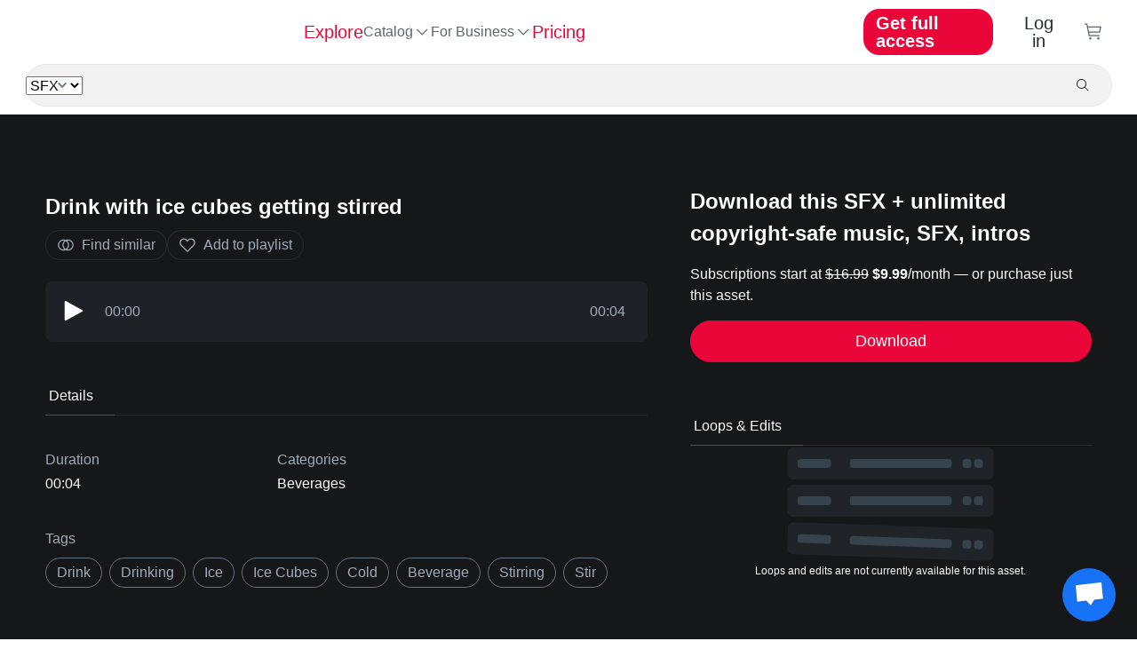

--- FILE ---
content_type: text/css
request_url: https://www.hooksounds.com/_app/immutable/assets/user-dropdown.8ins46CL.css
body_size: 121
content:
.user-dropdown.svelte-he0sjs{position:relative;display:inline-block;font-size:var(--xs-font-size)}.user-dropdown.svelte-he0sjs hr:where(.svelte-he0sjs){margin:8px -16px}.user-menu.svelte-he0sjs{display:flex;align-items:center;width:60px;height:32px;border:1px solid #d7d7d7;box-shadow:0 0 3px #0000001a;background-color:#fff;border-radius:100px;padding-left:4px;padding-right:8px;gap:4px}.dark.svelte-he0sjs .user-menu:where(.svelte-he0sjs){background-color:var(--charleston-dark);border-color:var(--charleston-black)}.user-menu.svelte-he0sjs .avatar:where(.svelte-he0sjs){width:24px;height:24px;aspect-ratio:1;border-radius:50%;border:1px solid #d7d7d7;background:#f5f5f5;flex-shrink:0}.user-menu.svelte-he0sjs .chevron:where(.svelte-he0sjs){filter:brightness(.6);transition:transform .3s}.dark.svelte-he0sjs .user-menu:where(.svelte-he0sjs) .chevron:where(.svelte-he0sjs){filter:brightness(1)}.user-content.svelte-he0sjs{visibility:hidden;opacity:0;transition:opacity .3s;position:absolute;right:0;z-index:1}.content-box.svelte-he0sjs{background-color:#fff;border:1px solid #d7d7d7;box-shadow:0 0 3px #0000001a;min-width:160px;padding:12px 16px;border-radius:8px;margin-top:4px;display:flex;flex-direction:column;text-align:center}.user-content.svelte-he0sjs .dropdown-item:where(.svelte-he0sjs){opacity:.7;display:block;max-width:240px;text-overflow:ellipsis;white-space:nowrap;overflow:hidden}.user-content.svelte-he0sjs .logout:where(.svelte-he0sjs){color:var(--error);font-weight:500}.user-dropdown.svelte-he0sjs:hover .user-content:where(.svelte-he0sjs){visibility:visible;opacity:1}.user-dropdown.svelte-he0sjs:hover .chevron:where(.svelte-he0sjs){transform:rotate(180deg)}a.svelte-he0sjs:hover{background-color:#fff}


--- FILE ---
content_type: application/javascript
request_url: https://www.hooksounds.com/_app/immutable/chunks/Bhmihrty.js
body_size: 3705
content:
import"./D0RWg1Kh.js";import{d as Xe,c as Je,s as he}from"./uLUDDuE1.js";import{p as Ze,e as $e,h as et,a as c,d as tt,f as v,c as we,b,s as Me,n as ve,r as pe,t as h,g as w,q as W}from"./kLr55sHI.js";import{x as m,p as t,i as x,b as g,a as M,s as P,at as H,aC as it}from"./60DSWKdT.js";import{H as ot,D as U}from"./DMRa3aMe.js";const nt=()=>"Broadcast",at=()=>"Broadcast",st=()=>"Transmitir por radio",rt=()=>"Transmitir via rádio",lt=(o={},e={})=>{const i=e.locale??m();return i==="en"?nt():i==="de"?at():i==="es"?st():rt()},dt=()=>"Personal",ut=()=>"Pro",mt=()=>"Personal",ct=()=>"Pessoal",gt=(o={},e={})=>{const i=e.locale??m();return i==="en"?dt():i==="de"?ut():i==="es"?mt():ct()},_t=()=>"Use and Mention",ft=()=>"Use and Mention",bt=()=>"Uso y Mención",ht=()=>"Uso e Menção",wt=(o={},e={})=>{const i=e.locale??m();return i==="en"?_t():i==="de"?ft():i==="es"?bt():ht()},Mt=()=>"Single License",vt=()=>"Einzellizenz",pt=()=>"Licencia individual",yt=()=>"Licença individual",kt=(o={},e={})=>{const i=e.locale??m();return i==="en"?Mt():i==="de"?vt():i==="es"?pt():yt()},xt=()=>"Personal & Commercial use|Use in multiple projects|License valid for lifetime",St=()=>"Private & Geschäftliche Nutzung|Nutzung in mehreren Projekten|Lizenz lebenslang gültig",Lt=()=>"Uso personal y comercial|Uso en múltiples proyectos|Licencia válida de por vida",It=()=>"Uso pessoal e comercial|Uso em múltiplos projetos|Licença vitalícia",Pt=(o={},e={})=>{const i=e.locale??m();return i==="en"?xt():i==="de"?St():i==="es"?Lt():It()},Bt=()=>"Everything in Business|TV / Radio Broadcasting (worldwide)|Cinema|Public Performance|Overhead Music (1 location)",Tt=()=>"Alles in Business|TV / Radio Rundfunk (welweit)|Kino|Öffentliche Aufführungen|Musik für Ladengeschäfte (1 Standort)",Rt=()=>"Todo lo de Business|Televisión/Radiodifusión (mundial)|Cine|Uso en espacios públicos|Música ambiental (1 ubicación)",zt=()=>"Tudo no Business |TV/Rádio (mundial)|Cinema|Uso em espaços públicos|Música ambiente (1 local)",Ct=(o={},e={})=>{const i=e.locale??m();return i==="en"?Bt():i==="de"?Tt():i==="es"?Rt():zt()},At=()=>"Everything in Personal|Online Advertisements|Software, Apps & Games|Online Radio|Music on Hold (1 location)",Wt=()=>"Alles in Pro|Online Werbung|Software, Apps & Spiele|Online Radio|Warteschleifenmusik (1 Standort)",Ht=()=>"Todo lo de Personal|Anuncios en línea |Software, aplicaciones y videojuegos|Radio en línea|Música de espera (1 ubicación)",Ut=()=>"Tudo no Pessoal|Anúncios online|Software, aplicativos e jogos|Rádio online|Música de espera (1 local)",jt=(o={},e={})=>{const i=e.locale??m();return i==="en"?At():i==="de"?Wt():i==="es"?Ht():Ut()},Et=()=>"All platform monetization (no copyright claims)|Valid for multiple projects|School and University Projects|Blogs, Podcasts & Audiobooks|Track versions & loops",Vt=()=>"Monetarisierung auf allen Plattformen (keine Copyright Claims)|Für mehrere Projekte gültig|Universitäts- und Schulprojekte|Blogs, Podcasts & Audiobooks|Liedvariationen & Loops",Dt=()=>"Monetización en todas las plataformas (sin reclamaciones de derechos de autor) | Válido para múltiples proyectos|Proyectos escolares y universitarios|Blogs, podcasts y audiolibros|Versiones y loops de pistas",Ot=()=>"Monetização em todas as plataformas (sem reivindicações de direitos autorais) | Válido para vários projetos | Projetos escolares e universitários | Blogs, podcasts e audiolivros | Versões e loops da faixa",Gt=(o={},e={})=>{const i=e.locale??m();return i==="en"?Et():i==="de"?Vt():i==="es"?Dt():Ot()},Nt=()=>"Personal Project for social media & YouTube|No monetization|Attribution Required",qt=()=>"Privates Projekt für Social Media & YouTube|Keine Monetarisierung|Quellenangabe erforderlich",Ft=()=>"Proyecto privado para redes sociales y YouTube|Sin monetización|Se requiere atribución",Yt=()=>"Projeto privado para redes sociais e YouTube|Sem monetização|Atribuição obrigatória",Kt=(o={},e={})=>{const i=e.locale??m();return i==="en"?Nt():i==="de"?qt():i==="es"?Ft():Yt()};var Qt=v('<img alt="" aria-hidden="true" loading="lazy"/>'),Xt=v('<img alt="" aria-hidden="true" loading="lazy"/>'),Jt=v('<a class="cta params svelte-5l2r36"><!> <!> <!></a>'),Zt=v('<img alt="" aria-hidden="true" loading="lazy"/>'),$t=v('<img alt="" aria-hidden="true" loading="lazy"/>'),ei=v('<button class="cta params svelte-5l2r36"><!> <!> <!></button>');function si(o,e){Ze(e,!0);const i=Je();let n=t(e,"disabled",3,!1),s=t(e,"loading",3,!1),r=t(e,"isSubmitButton",3,!1),_=t(e,"width",3,"100%"),j=t(e,"minWidth",3,null),E=t(e,"flex",3,1),V=t(e,"href",3,""),D=t(e,"border",3,"1px solid var(--magic-potion)"),ye=t(e,"borderRadius",3,"128px"),O=t(e,"color",3,"white"),B=t(e,"background",3,"var(--magic-potion)"),G=t(e,"backgroundActive",19,B),N=t(e,"text",3,""),q=t(e,"fontSize",3,"var(--md-font-size)"),F=t(e,"fontWeight",3,"var(--medium-font-weight)"),ke=t(e,"lineHeight",3,"21px"),Y=t(e,"boxShadow",3,""),S=t(e,"leftImage",3,""),K=t(e,"leftImageHeight",3,""),Q=t(e,"leftImageWidth",3,""),X=t(e,"leftImageClass",3,""),xe=t(e,"leftImageMarginBottom",3,""),L=t(e,"rightImage",3,""),J=t(e,"rightImageHeight",3,""),Z=t(e,"rightImageWidth",3,""),$=t(e,"rightImageClass",3,""),I=t(e,"imageClass",3,""),T=t(e,"imageWidth",3,"24px"),R=t(e,"imageHeight",3,"24px"),Se=t(e,"imageMarginLeft",3,"4px"),ee=t(e,"imageMarginRight",3,"4px"),Le=t(e,"spaceBetween",3,!1),te=t(e,"paddingTop",3,"16px"),ie=t(e,"paddingBottom",3,"24px"),oe=t(e,"paddingLeft",3,"16px"),ne=t(e,"paddingRight",3,"24px"),ae=t(e,"marginTop",3,"0px"),se=t(e,"marginBottom",3,"0px"),re=t(e,"marginLeft",3,"0px"),le=t(e,"marginRight",3,"0px"),Ie=t(e,"widthMobile",19,_),Pe=t(e,"borderMobile",19,D),Be=t(e,"colorMobile",19,O),Te=t(e,"backgroundMobile",19,B),Re=t(e,"backgroundActiveMobile",19,G),ze=t(e,"fontSizeMobile",19,q),Ce=t(e,"fontWeightMobile",19,F),Ae=t(e,"leftImageHeightMobile",19,K),We=t(e,"leftImageWidthMobile",19,Q),He=t(e,"rightImageHeightMobile",19,J),Ue=t(e,"rightImageWidthMobile",19,Z),de=t(e,"imageWidthMobile",19,T),ue=t(e,"imageHeightMobile",19,R),me=t(e,"imageMarginLeftMobile",19,Se),je=t(e,"imageMarginRightMobile",19,ee),Ee=t(e,"paddingTopMobile",19,te),Ve=t(e,"paddingBottomMobile",19,ie),De=t(e,"paddingLeftMobile",19,oe),Oe=t(e,"paddingRightMobile",19,ne),Ge=t(e,"marginTopMobile",19,ae),Ne=t(e,"marginBottomMobile",19,se),qe=t(e,"marginLeftMobile",19,re),Fe=t(e,"marginRightMobile",19,le),ce=t(e,"onClick",3,()=>{}),ge=W(()=>`
      box-shadow: ${Y()};

      justify-content: ${Le()?"space-between":"center"};
      ${E()!==null?`flex: ${E()};`:""}
      ${j()!==null?`min-width: ${j()};`:""}

      --button-padding-top: ${te()};
      --button-padding-bottom: ${ie()};
      --button-padding-left: ${oe()};
      --button-padding-right: ${ne()};
      --button-font-size: ${q()};
      --button-font-weight: ${F()};
      --button-line-height: ${ke()};
      --button-width: ${_()};
      --button-margin-top: ${ae()};
      --button-margin-bottom: ${se()};
      --button-margin-left: ${re()};
      --button-margin-right: ${le()};
      --button-border: ${D()};
      --button-border-radius: ${ye()};
      --button-color: ${O()};
      --button-background: ${B()};
      --button-active-background: ${G()};
      --button-box-shadow: ${Y()};

      --button-width-mobile: ${Ie()};
      --button-border-mobile: ${Pe()};
      --button-color-mobile: ${Be()};
      --button-background-mobile: ${Te()};
      --button-active-background-mobile: ${Re()};
      --button-font-size-mobile: ${ze()};
      --button-font-weight-mobile: ${Ce()};
      --button-padding-top-mobile: ${Ee()};
      --button-padding-bottom-mobile: ${Ve()};
      --button-padding-left-mobile: ${De()};
      --button-padding-right-mobile: ${Oe()};
      --button-margin-top-mobile: ${Ge()};
      --button-margin-bottom-mobile: ${Ne()};
      --button-margin-left-mobile: ${qe()};
      --button-margin-right-mobile: ${Fe()};
    `),_e=W(()=>`
      --button-image-width: ${Q()||T()};
      --button-image-height: ${K()||R()};
      --button-image-margin-right: ${ee()};
      --button-image-margin-bottom: ${xe()};

      --button-image-width-mobile: ${We()||de()};
      --button-image-height-mobile: ${Ae()||ue()};
      --button-image-margin-right-mobile: ${je()};
  `),fe=W(()=>`
      --button-image-width: ${Z()||T()};
      --button-image-height: ${J()||R()};
      --button-image-margin-left: ${me()};

      --button-image-width-mobile: ${Ue()||de()};
      --button-image-height-mobile: ${He()||ue()};
      --button-image-margin-left-mobile: ${me()};
  `);var be=$e(),Ye=et(be);{var Ke=f=>{var d=Jt();d.__click=a=>{if(n()){a.preventDefault();return}i("click",a),ce()()};var p=we(d);{var z=a=>{var l=Qt();let u;h(()=>{u=P(l,1,"image-params "+(X()||I()),"svelte-5l2r36",u,{rotate:s()}),g(l,"src",S()),M(l,w(_e))}),c(a,l)};x(p,a=>{S()&&a(z)})}var y=b(p,2);Me(y,()=>e.children??ve);var k=b(y),C=b(k);{var A=a=>{var l=Xt();let u;h(()=>{u=P(l,1,"image-params "+($()||I()),"svelte-5l2r36",u,{rotate:s()}),g(l,"src",L()),M(l,w(fe))}),c(a,l)};x(C,a=>{L()&&a(A)})}pe(d),h(()=>{g(d,"href",V()),g(d,"aria-disabled",n()),M(d,w(ge)),he(k,` ${N()??""} `)}),c(f,d)},Qe=f=>{var d=ei();d.__click=a=>{i("click",a),ce()()};var p=we(d);{var z=a=>{var l=Zt();let u;h(()=>{u=P(l,1,"image-params "+(X()||I()),"svelte-5l2r36",u,{rotate:s()}),g(l,"src",S()),M(l,w(_e))}),c(a,l)};x(p,a=>{S()&&a(z)})}var y=b(p,2);Me(y,()=>e.children??ve);var k=b(y),C=b(k);{var A=a=>{var l=$t();let u;h(()=>{u=P(l,1,"image-params "+($()||I()),"svelte-5l2r36",u,{rotate:s()}),g(l,"src",L()),M(l,w(fe))}),c(a,l)};x(C,a=>{L()&&a(A)})}pe(d),h(()=>{g(d,"type",r()?"submit":"button"),d.disabled=n(),M(d,w(ge)),he(k,` ${N()??""} `)}),c(f,d)};x(Ye,f=>{V()?f(Ke):f(Qe,!1)})}c(o,be),tt()}Xe(["click"]);class ri{id;newSlug;title;slug;image;srcset;description;mp3;duration;tempo;versions;sales;comments;filename;type;mainSlug;prices;tags;genres;moods;energyLevels;instruments;themes;types;categories;mainGenre;mainCategory;isPremium;isNew;isSoundEffect;hidePlayer;waveform;additionalTracks;excludeTracks;assistantSuggestions;mp3Versions;mp3MainVersion;shadow;static GetSchema(e,i){let n=ot(i,e,e.type);n.charAt(0)==="/"&&(n=n.substr(1));const s=e.duration?.split(":");let r="T0M0S";return s?.length>1&&(r="T"+s[0]+"M"+s[1]+"S"),{"@context":"https://schema.org/","@type":"MusicRecording","@id":H+n,name:e.title,producer:{"@type":"Organization",name:"HookSounds"},duration:r,recordingOf:{"@type":"MusicComposition",name:e.title},acquireLicensePage:H+n,audio:H+n,offers:e.prices?.map(_=>({"@type":"Offer",name:_.name,priceCurrency:"USD",price:_.price,identifier:_.id,availability:"https://schema.org/InStock"}))}}static GetBreadcrumb(e,i,n="en"){let s="",r="";return i===U.SFX?(s="Sound Effects",r="https://www.hooksounds.com/sound-effects/",n==="es"?(s="Efectos De Sonido",r="https://www.hooksounds.com/es/sound-effects/"):n==="de"?(s="Soundeffekte",r="https://www.hooksounds.com/de/sound-effects/"):n==="pt-br"&&(s="Efeitos Sonoros",r="https://www.hooksounds.com/pt-br/sound-effects/")):i===U.Intro?(s="Intros",r="https://www.hooksounds.com/intros/",n==="es"?r="https://www.hooksounds.com/es/intros/":n==="de"?r="https://www.hooksounds.com/de/intros/":n==="pt-br"&&(r="https://www.hooksounds.com/pt-br/intros/")):i===U.Track&&(s="Royalty Free Music",r="https://www.hooksounds.com/royalty-free-music/",n==="es"?(s="Música Libre De Regalías",r="https://www.hooksounds.com/es/royalty-free-music/"):n==="de"?(s="GEMAfreie Musik",r="https://www.hooksounds.com/de/royalty-free-music/"):n==="pt-br"&&(s="Musica Livre De Direitos",r="https://www.hooksounds.com/pt-br/royalty-free-music/")),{"@context":"https://schema.org","@type":"BreadcrumbList",itemListElement:[{"@type":"ListItem",position:1,name:s,item:r},{"@type":"ListItem",position:2,name:e.title,item:r+e.slug+"/"+e.id+"/"}]}}}function li(o){return o?(o=o.toLowerCase(),o.includes("mention")?wt():o.includes("pro")?gt():o.includes("business")?it():o.includes("broadcast")?lt():o.includes("license")?kt():o):""}function di(o){if(!o)return[];o=o.toLowerCase();let e="";return o.includes("mention")?e=Kt():o.includes("pro")?e=Gt():o.includes("business")?e=jt():o.includes("broadcast")?e=Ct():o.includes("license")?e=Pt():e=o,e.split("|")}export{si as B,ri as T,di as a,li as g};
//# sourceMappingURL=Bhmihrty.js.map


--- FILE ---
content_type: application/javascript
request_url: https://www.hooksounds.com/_app/immutable/chunks/uLUDDuE1.js
body_size: 15643
content:
import{a0 as on,g as I,O as It,W as cn,o as fe,a1 as ht,M as Je,a2 as V,D as q,a3 as ne,F as ln,E as un,a4 as Xe,H as fn,a5 as F,Q as pe,a6 as Oe,a7 as Lt,a8 as ye,a9 as z,aa as pt,ab as dn,ac as se,ad as C,ae as hn,N as pn,af as De,I as ve,l as _n,J as gn,ag as _t,ah as mn,ai as yn,aj as vn,ak as wn,al as bn,am as En,an as kn,ao as Sn,ap as Be,aq as An,ar as Rn,as as Tn,at as Ve,K as _e,au as In,av as Ln,aw as Un,ax as xn,p as Pn,ay as Cn,az as Nn,aA as On,d as Dn,n as me,Y as jn,aB as de,u as $n,aC as Fn,aD as Mn,aE as Ut,C as Bn,aF as Vn,T as qn,aG as qe,aH as Hn,A as Yn,aI as Wn,B as Gn,aJ as xt,x as oe,j as O,i as D}from"./kLr55sHI.js";function zn(e){let t=0,n=It(0),r;return()=>{on()&&(I(n),cn(()=>(t===0&&(r=fe(()=>e(()=>ht(n)))),t+=1,()=>{Je(()=>{t-=1,t===0&&(r?.(),r=void 0,ht(n))})})))}}var Kn=yn|vn|wn;function Jn(e,t,n){new Xn(e,t,n)}class Xn{parent;#e=!1;#n;#l=q?V:null;#a;#o;#s;#r=null;#t=null;#i=null;#c=null;#u=null;#h=0;#f=0;#p=!1;#d=null;#v=zn(()=>(this.#d=It(this.#h),()=>{this.#d=null}));constructor(t,n,r){this.#n=t,this.#a=n,this.#o=r,this.parent=ne.b,this.#e=!!this.#a.pending,this.#s=ln(()=>{if(ne.b=this,q){const s=this.#l;un(),s.nodeType===Xe&&s.data===fn?this.#b():this.#w()}else{var a=this.#m();try{this.#r=F(()=>r(a))}catch(s){this.error(s)}this.#f>0?this.#g():this.#e=!1}return()=>{this.#u?.remove()}},Kn),q&&(this.#n=V)}#w(){try{this.#r=F(()=>this.#o(this.#n))}catch(t){this.error(t)}this.#e=!1}#b(){const t=this.#a.pending;t&&(this.#t=F(()=>t(this.#n)),pe.enqueue(()=>{var n=this.#m();this.#r=this.#_(()=>(pe.ensure(),F(()=>this.#o(n)))),this.#f>0?this.#g():(Oe(this.#t,()=>{this.#t=null}),this.#e=!1)}))}#m(){var t=this.#n;return this.#e&&(this.#u=Lt(),this.#n.before(this.#u),t=this.#u),t}is_pending(){return this.#e||!!this.parent&&this.parent.is_pending()}has_pending_snippet(){return!!this.#a.pending}#_(t){var n=ne,r=se,a=C;ye(this.#s),z(this.#s),pt(this.#s.ctx);try{return t()}catch(s){return dn(s),null}finally{ye(n),z(r),pt(a)}}#g(){const t=this.#a.pending;this.#r!==null&&(this.#c=document.createDocumentFragment(),this.#c.append(this.#u),hn(this.#r,this.#c)),this.#t===null&&(this.#t=F(()=>t(this.#n)))}#y(t){if(!this.has_pending_snippet()){this.parent&&this.parent.#y(t);return}this.#f+=t,this.#f===0&&(this.#e=!1,this.#t&&Oe(this.#t,()=>{this.#t=null}),this.#c&&(this.#n.before(this.#c),this.#c=null))}update_pending_count(t){this.#y(t),this.#h+=t,this.#d&&pn(this.#d,this.#h)}get_effect_pending(){return this.#v(),I(this.#d)}error(t){var n=this.#a.onerror;let r=this.#a.failed;if(this.#p||!n&&!r)throw t;this.#r&&(De(this.#r),this.#r=null),this.#t&&(De(this.#t),this.#t=null),this.#i&&(De(this.#i),this.#i=null),q&&(ve(this.#l),_n(),ve(gn()));var a=!1,s=!1;const i=()=>{if(a){bn();return}a=!0,s&&mn(),pe.ensure(),this.#h=0,this.#i!==null&&Oe(this.#i,()=>{this.#i=null}),this.#e=this.has_pending_snippet(),this.#r=this.#_(()=>(this.#p=!1,F(()=>this.#o(this.#n)))),this.#f>0?this.#g():this.#e=!1};var o=se;try{z(null),s=!0,n?.(t,i),s=!1}catch(c){_t(c,this.#s&&this.#s.parent)}finally{z(o)}r&&Je(()=>{this.#i=this.#_(()=>{pe.ensure(),this.#p=!0;try{return F(()=>{r(this.#n,()=>t,()=>i)})}catch(c){return _t(c,this.#s.parent),null}finally{this.#p=!1}})})}}function ga(e){return e.endsWith("capture")&&e!=="gotpointercapture"&&e!=="lostpointercapture"}const Zn=["beforeinput","click","change","dblclick","contextmenu","focusin","focusout","input","keydown","keyup","mousedown","mousemove","mouseout","mouseover","mouseup","pointerdown","pointermove","pointerout","pointerover","pointerup","touchend","touchmove","touchstart"];function ma(e){return Zn.includes(e)}const Qn={formnovalidate:"formNoValidate",ismap:"isMap",nomodule:"noModule",playsinline:"playsInline",readonly:"readOnly",defaultvalue:"defaultValue",defaultchecked:"defaultChecked",srcobject:"srcObject",novalidate:"noValidate",allowfullscreen:"allowFullscreen",disablepictureinpicture:"disablePictureInPicture",disableremoteplayback:"disableRemotePlayback"};function ya(e){return e=e.toLowerCase(),Qn[e]??e}const er=["touchstart","touchmove"];function tr(e){return er.includes(e)}const Pt=new Set,He=new Set;function nr(e,t,n,r={}){function a(s){if(r.capture||te.call(t,s),!s.cancelBubble)return kn(()=>n?.call(this,s))}return e.startsWith("pointer")||e.startsWith("touch")||e==="wheel"?Je(()=>{t.addEventListener(e,a,r)}):t.addEventListener(e,a,r),a}function va(e,t,n,r,a){var s={capture:r,passive:a},i=nr(e,t,n,s);(t===document.body||t===window||t===document||t instanceof HTMLMediaElement)&&En(()=>{t.removeEventListener(e,i,s)})}function wa(e){for(var t=0;t<e.length;t++)Pt.add(e[t]);for(var n of He)n(e)}let gt=null;function te(e){var t=this,n=t.ownerDocument,r=e.type,a=e.composedPath?.()||[],s=a[0]||e.target;gt=e;var i=0,o=gt===e&&e.__root;if(o){var c=a.indexOf(o);if(c!==-1&&(t===document||t===window)){e.__root=t;return}var u=a.indexOf(t);if(u===-1)return;c<=u&&(i=c)}if(s=a[i]||e.target,s!==t){Sn(e,"currentTarget",{configurable:!0,get(){return s||n}});var d=se,h=ne;z(null),ye(null);try{for(var f,l=[];s!==null;){var p=s.assignedSlot||s.parentNode||s.host||null;try{var g=s["__"+r];g!=null&&(!s.disabled||e.target===s)&&g.call(s,e)}catch(v){f?l.push(v):f=v}if(e.cancelBubble||p===t||p===null)break;s=p}if(f){for(let v of l)queueMicrotask(()=>{throw v});throw f}}finally{e.__root=t,delete e.currentTarget,z(d),ye(h)}}}let mt=!0;function ba(e,t){var n=t==null?"":typeof t=="object"?t+"":t;n!==(e.__t??=e.nodeValue)&&(e.__t=n,e.nodeValue=n+"")}function Ct(e,t){return Nt(e,t)}function rr(e,t){Be(),t.intro=t.intro??!1;const n=t.target,r=q,a=V;try{for(var s=An(n);s&&(s.nodeType!==Xe||s.data!==Rn);)s=Tn(s);if(!s)throw Ve;_e(!0),ve(s);const i=Nt(e,{...t,anchor:s});return _e(!1),i}catch(i){if(i instanceof Error&&i.message.split(`
`).some(o=>o.startsWith("https://svelte.dev/e/")))throw i;return i!==Ve&&console.warn("Failed to hydrate: ",i),t.recover===!1&&In(),Be(),Ln(n),_e(!1),Ct(e,t)}finally{_e(r),ve(a)}}const Y=new Map;function Nt(e,{target:t,anchor:n,props:r={},events:a,context:s,intro:i=!0}){Be();var o=new Set,c=h=>{for(var f=0;f<h.length;f++){var l=h[f];if(!o.has(l)){o.add(l);var p=tr(l);t.addEventListener(l,te,{passive:p});var g=Y.get(l);g===void 0?(document.addEventListener(l,te,{passive:p}),Y.set(l,1)):Y.set(l,g+1)}}};c(Un(Pt)),He.add(c);var u=void 0,d=xn(()=>{var h=n??t.appendChild(Lt());return Jn(h,{pending:()=>{}},f=>{if(s){Pn({});var l=C;l.c=s}if(a&&(r.$$events=a),q&&Cn(f,null),mt=i,u=e(f,r)||{},mt=!0,q&&(ne.nodes_end=V,V===null||V.nodeType!==Xe||V.data!==Nn))throw On(),Ve;s&&Dn()}),()=>{for(var f of o){t.removeEventListener(f,te);var l=Y.get(f);--l===0?(document.removeEventListener(f,te),Y.delete(f)):Y.set(f,l)}He.delete(c),h!==n&&h.parentNode?.removeChild(h)}});return Ye.set(u,d),u}let Ye=new WeakMap;function ar(e,t){const n=Ye.get(e);return n?(Ye.delete(e),n(t)):Promise.resolve()}function sr(e,t,n){if(e==null)return t(void 0),me;const r=fe(()=>e.subscribe(t,n));return r.unsubscribe?()=>r.unsubscribe():r}const W=[];function Ze(e,t=me){let n=null;const r=new Set;function a(o){if(jn(e,o)&&(e=o,n)){const c=!W.length;for(const u of r)u[1](),W.push(u,e);if(c){for(let u=0;u<W.length;u+=2)W[u][0](W[u+1]);W.length=0}}}function s(o){a(o(e))}function i(o,c=me){const u=[o,c];return r.add(u),r.size===1&&(n=t(a,s)||me),o(e),()=>{r.delete(u),r.size===0&&n&&(n(),n=null)}}return{set:a,update:s,subscribe:i}}function Ea(e){let t;return sr(e,n=>t=n)(),t}function or(){return se===null&&Mn(),(se.ac??=new AbortController).signal}function we(e){C===null&&de(),$n(()=>{const t=fe(e);if(typeof t=="function")return t})}function ir(e){C===null&&de(),we(()=>()=>fe(e))}function cr(e,t,{bubbles:n=!1,cancelable:r=!1}={}){return new CustomEvent(e,{detail:t,bubbles:n,cancelable:r})}function lr(){const e=C;return e===null&&de(),(t,n,r)=>{const a=e.s.$$events?.[t];if(a){const s=Fn(a)?a.slice():[a],i=cr(t,n,r);for(const o of s)o.call(e.x,i);return!i.defaultPrevented}return!0}}function ur(e){C===null&&de(),C.l===null&&Ut(),Ot(C).b.push(e)}function fr(e){C===null&&de(),C.l===null&&Ut(),Ot(C).a.push(e)}function Ot(e){var t=e.l;return t.u??={a:[],b:[],m:[]}}const dr=Object.freeze(Object.defineProperty({__proto__:null,afterUpdate:fr,beforeUpdate:ur,createContext:Bn,createEventDispatcher:lr,createRawSnippet:Vn,flushSync:qn,fork:qe,getAbortSignal:or,getAllContexts:Hn,getContext:Yn,hasContext:Wn,hydrate:rr,mount:Ct,onDestroy:ir,onMount:we,setContext:Gn,settled:xt,tick:oe,unmount:ar,untrack:fe},Symbol.toStringTag,{value:"Module"}));class Le{constructor(t,n){this.status=t,typeof n=="string"?this.body={message:n}:n?this.body=n:this.body={message:`Error: ${t}`}}toString(){return JSON.stringify(this.body)}}class Qe{constructor(t,n){this.status=t,this.location=n}}class et extends Error{constructor(t,n,r){super(r),this.status=t,this.text=n}}new URL("sveltekit-internal://");function hr(e,t){return e==="/"||t==="ignore"?e:t==="never"?e.endsWith("/")?e.slice(0,-1):e:t==="always"&&!e.endsWith("/")?e+"/":e}function pr(e){return e.split("%25").map(decodeURI).join("%25")}function _r(e){for(const t in e)e[t]=decodeURIComponent(e[t]);return e}function je({href:e}){return e.split("#")[0]}function gr(e,t,n,r=!1){const a=new URL(e);Object.defineProperty(a,"searchParams",{value:new Proxy(a.searchParams,{get(i,o){if(o==="get"||o==="getAll"||o==="has")return u=>(n(u),i[o](u));t();const c=Reflect.get(i,o);return typeof c=="function"?c.bind(i):c}}),enumerable:!0,configurable:!0});const s=["href","pathname","search","toString","toJSON"];r&&s.push("hash");for(const i of s)Object.defineProperty(a,i,{get(){return t(),e[i]},enumerable:!0,configurable:!0});return a}function mr(...e){let t=5381;for(const n of e)if(typeof n=="string"){let r=n.length;for(;r;)t=t*33^n.charCodeAt(--r)}else if(ArrayBuffer.isView(n)){const r=new Uint8Array(n.buffer,n.byteOffset,n.byteLength);let a=r.length;for(;a;)t=t*33^r[--a]}else throw new TypeError("value must be a string or TypedArray");return(t>>>0).toString(36)}new TextEncoder;const yr=new TextDecoder;function vr(e){const t=atob(e),n=new Uint8Array(t.length);for(let r=0;r<t.length;r++)n[r]=t.charCodeAt(r);return n}const wr=window.fetch;window.fetch=(e,t)=>((e instanceof Request?e.method:t?.method||"GET")!=="GET"&&re.delete(tt(e)),wr(e,t));const re=new Map;function br(e,t){const n=tt(e,t),r=document.querySelector(n);if(r?.textContent){r.remove();let{body:a,...s}=JSON.parse(r.textContent);const i=r.getAttribute("data-ttl");return i&&re.set(n,{body:a,init:s,ttl:1e3*Number(i)}),r.getAttribute("data-b64")!==null&&(a=vr(a)),Promise.resolve(new Response(a,s))}return window.fetch(e,t)}function Er(e,t,n){if(re.size>0){const r=tt(e,n),a=re.get(r);if(a){if(performance.now()<a.ttl&&["default","force-cache","only-if-cached",void 0].includes(n?.cache))return new Response(a.body,a.init);re.delete(r)}}return window.fetch(t,n)}function tt(e,t){let r=`script[data-sveltekit-fetched][data-url=${JSON.stringify(e instanceof Request?e.url:e)}]`;if(t?.headers||t?.body){const a=[];t.headers&&a.push([...new Headers(t.headers)].join(",")),t.body&&(typeof t.body=="string"||ArrayBuffer.isView(t.body))&&a.push(t.body),r+=`[data-hash="${mr(...a)}"]`}return r}const kr=/^(\[)?(\.\.\.)?(\w+)(?:=(\w+))?(\])?$/;function Sr(e){const t=[];return{pattern:e==="/"?/^\/$/:new RegExp(`^${Rr(e).map(r=>{const a=/^\[\.\.\.(\w+)(?:=(\w+))?\]$/.exec(r);if(a)return t.push({name:a[1],matcher:a[2],optional:!1,rest:!0,chained:!0}),"(?:/([^]*))?";const s=/^\[\[(\w+)(?:=(\w+))?\]\]$/.exec(r);if(s)return t.push({name:s[1],matcher:s[2],optional:!0,rest:!1,chained:!0}),"(?:/([^/]+))?";if(!r)return;const i=r.split(/\[(.+?)\](?!\])/);return"/"+i.map((c,u)=>{if(u%2){if(c.startsWith("x+"))return $e(String.fromCharCode(parseInt(c.slice(2),16)));if(c.startsWith("u+"))return $e(String.fromCharCode(...c.slice(2).split("-").map(g=>parseInt(g,16))));const d=kr.exec(c),[,h,f,l,p]=d;return t.push({name:l,matcher:p,optional:!!h,rest:!!f,chained:f?u===1&&i[0]==="":!1}),f?"([^]*?)":h?"([^/]*)?":"([^/]+?)"}return $e(c)}).join("")}).join("")}/?$`),params:t}}function Ar(e){return e!==""&&!/^\([^)]+\)$/.test(e)}function Rr(e){return e.slice(1).split("/").filter(Ar)}function Tr(e,t,n){const r={},a=e.slice(1),s=a.filter(o=>o!==void 0);let i=0;for(let o=0;o<t.length;o+=1){const c=t[o];let u=a[o-i];if(c.chained&&c.rest&&i&&(u=a.slice(o-i,o+1).filter(d=>d).join("/"),i=0),u===void 0){c.rest&&(r[c.name]="");continue}if(!c.matcher||n[c.matcher](u)){r[c.name]=u;const d=t[o+1],h=a[o+1];d&&!d.rest&&d.optional&&h&&c.chained&&(i=0),!d&&!h&&Object.keys(r).length===s.length&&(i=0);continue}if(c.optional&&c.chained){i++;continue}return}if(!i)return r}function $e(e){return e.normalize().replace(/[[\]]/g,"\\$&").replace(/%/g,"%25").replace(/\//g,"%2[Ff]").replace(/\?/g,"%3[Ff]").replace(/#/g,"%23").replace(/[.*+?^${}()|\\]/g,"\\$&")}function Ir({nodes:e,server_loads:t,dictionary:n,matchers:r}){const a=new Set(t);return Object.entries(n).map(([o,[c,u,d]])=>{const{pattern:h,params:f}=Sr(o),l={id:o,exec:p=>{const g=h.exec(p);if(g)return Tr(g,f,r)},errors:[1,...d||[]].map(p=>e[p]),layouts:[0,...u||[]].map(i),leaf:s(c)};return l.errors.length=l.layouts.length=Math.max(l.errors.length,l.layouts.length),l});function s(o){const c=o<0;return c&&(o=~o),[c,e[o]]}function i(o){return o===void 0?o:[a.has(o),e[o]]}}function Dt(e,t=JSON.parse){try{return t(sessionStorage[e])}catch{}}function yt(e,t,n=JSON.stringify){const r=n(t);try{sessionStorage[e]=r}catch{}}const x=globalThis.__sveltekit_12anfh2?.base??"",Lr=globalThis.__sveltekit_12anfh2?.assets??x??"",Ur="1768256591447",jt="sveltekit:snapshot",$t="sveltekit:scroll",Ft="sveltekit:states",xr="sveltekit:pageurl",K="sveltekit:history",ie="sveltekit:navigation",M={tap:1,hover:2,viewport:3,eager:4,off:-1,false:-1},he=location.origin;function nt(e){if(e instanceof URL)return e;let t=document.baseURI;if(!t){const n=document.getElementsByTagName("base");t=n.length?n[0].href:document.URL}return new URL(e,t)}function Ue(){return{x:pageXOffset,y:pageYOffset}}function G(e,t){return e.getAttribute(`data-sveltekit-${t}`)}const vt={...M,"":M.hover};function Mt(e){let t=e.assignedSlot??e.parentNode;return t?.nodeType===11&&(t=t.host),t}function Bt(e,t){for(;e&&e!==t;){if(e.nodeName.toUpperCase()==="A"&&e.hasAttribute("href"))return e;e=Mt(e)}}function We(e,t,n){let r;try{if(r=new URL(e instanceof SVGAElement?e.href.baseVal:e.href,document.baseURI),n&&r.hash.match(/^#[^/]/)){const o=location.hash.split("#")[1]||"/";r.hash=`#${o}${r.hash}`}}catch{}const a=e instanceof SVGAElement?e.target.baseVal:e.target,s=!r||!!a||xe(r,t,n)||(e.getAttribute("rel")||"").split(/\s+/).includes("external"),i=r?.origin===he&&e.hasAttribute("download");return{url:r,external:s,target:a,download:i}}function be(e){let t=null,n=null,r=null,a=null,s=null,i=null,o=e;for(;o&&o!==document.documentElement;)r===null&&(r=G(o,"preload-code")),a===null&&(a=G(o,"preload-data")),t===null&&(t=G(o,"keepfocus")),n===null&&(n=G(o,"noscroll")),s===null&&(s=G(o,"reload")),i===null&&(i=G(o,"replacestate")),o=Mt(o);function c(u){switch(u){case"":case"true":return!0;case"off":case"false":return!1;default:return}}return{preload_code:vt[r??"off"],preload_data:vt[a??"off"],keepfocus:c(t),noscroll:c(n),reload:c(s),replace_state:c(i)}}function wt(e){const t=Ze(e);let n=!0;function r(){n=!0,t.update(i=>i)}function a(i){n=!1,t.set(i)}function s(i){let o;return t.subscribe(c=>{(o===void 0||n&&c!==o)&&i(o=c)})}return{notify:r,set:a,subscribe:s}}const Vt={v:()=>{}};function Pr(){const{set:e,subscribe:t}=Ze(!1),n=6e4;let r;async function a(){clearTimeout(r),r=setTimeout(a,n);try{const s=await fetch(`${Lr}/_app/version.json`,{headers:{pragma:"no-cache","cache-control":"no-cache"}});if(!s.ok)return!1;const o=(await s.json()).version!==Ur;return o&&(e(!0),Vt.v(),clearTimeout(r)),o}catch{return!1}}return r=setTimeout(a,n),{subscribe:t,check:a}}function xe(e,t,n){return e.origin!==he||!e.pathname.startsWith(t)?!0:n?!(e.pathname===t+"/"||e.pathname===t+"/index.html"||e.protocol==="file:"&&e.pathname.replace(/\/[^/]+\.html?$/,"")===t):!1}function ka(e){}function Cr(e){const t=Or(e),n=new ArrayBuffer(t.length),r=new DataView(n);for(let a=0;a<n.byteLength;a++)r.setUint8(a,t.charCodeAt(a));return n}const Nr="ABCDEFGHIJKLMNOPQRSTUVWXYZabcdefghijklmnopqrstuvwxyz0123456789+/";function Or(e){e.length%4===0&&(e=e.replace(/==?$/,""));let t="",n=0,r=0;for(let a=0;a<e.length;a++)n<<=6,n|=Nr.indexOf(e[a]),r+=6,r===24&&(t+=String.fromCharCode((n&16711680)>>16),t+=String.fromCharCode((n&65280)>>8),t+=String.fromCharCode(n&255),n=r=0);return r===12?(n>>=4,t+=String.fromCharCode(n)):r===18&&(n>>=2,t+=String.fromCharCode((n&65280)>>8),t+=String.fromCharCode(n&255)),t}const Dr=-1,jr=-2,$r=-3,Fr=-4,Mr=-5,Br=-6;function Vr(e,t){if(typeof e=="number")return a(e,!0);if(!Array.isArray(e)||e.length===0)throw new Error("Invalid input");const n=e,r=Array(n.length);function a(s,i=!1){if(s===Dr)return;if(s===$r)return NaN;if(s===Fr)return 1/0;if(s===Mr)return-1/0;if(s===Br)return-0;if(i||typeof s!="number")throw new Error("Invalid input");if(s in r)return r[s];const o=n[s];if(!o||typeof o!="object")r[s]=o;else if(Array.isArray(o))if(typeof o[0]=="string"){const c=o[0],u=t?.[c];if(u){let d=o[1];return typeof d!="number"&&(d=n.push(o[1])-1),r[s]=u(a(d))}switch(c){case"Date":r[s]=new Date(o[1]);break;case"Set":const d=new Set;r[s]=d;for(let l=1;l<o.length;l+=1)d.add(a(o[l]));break;case"Map":const h=new Map;r[s]=h;for(let l=1;l<o.length;l+=2)h.set(a(o[l]),a(o[l+1]));break;case"RegExp":r[s]=new RegExp(o[1],o[2]);break;case"Object":r[s]=Object(o[1]);break;case"BigInt":r[s]=BigInt(o[1]);break;case"null":const f=Object.create(null);r[s]=f;for(let l=1;l<o.length;l+=2)f[o[l]]=a(o[l+1]);break;case"Int8Array":case"Uint8Array":case"Uint8ClampedArray":case"Int16Array":case"Uint16Array":case"Int32Array":case"Uint32Array":case"Float32Array":case"Float64Array":case"BigInt64Array":case"BigUint64Array":{const l=globalThis[c],p=new l(a(o[1]));r[s]=o[2]!==void 0?p.subarray(o[2],o[3]):p;break}case"ArrayBuffer":{const l=o[1],p=Cr(l);r[s]=p;break}case"Temporal.Duration":case"Temporal.Instant":case"Temporal.PlainDate":case"Temporal.PlainTime":case"Temporal.PlainDateTime":case"Temporal.PlainMonthDay":case"Temporal.PlainYearMonth":case"Temporal.ZonedDateTime":{const l=c.slice(9);r[s]=Temporal[l].from(o[1]);break}case"URL":{const l=new URL(o[1]);r[s]=l;break}case"URLSearchParams":{const l=new URLSearchParams(o[1]);r[s]=l;break}default:throw new Error(`Unknown type ${c}`)}}else{const c=new Array(o.length);r[s]=c;for(let u=0;u<o.length;u+=1){const d=o[u];d!==jr&&(c[u]=a(d))}}else{const c={};r[s]=c;for(const u in o){if(u==="__proto__")throw new Error("Cannot parse an object with a `__proto__` property");const d=o[u];c[u]=a(d)}}return r[s]}return a(0)}const qt=new Set(["load","prerender","csr","ssr","trailingSlash","config"]);[...qt];const qr=new Set([...qt]);[...qr];function Hr(e){return e.filter(t=>t!=null)}const Yr="x-sveltekit-invalidated",Wr="x-sveltekit-trailing-slash";function Ee(e){return e instanceof Le||e instanceof et?e.status:500}function Gr(e){return e instanceof et?e.text:"Internal Error"}let R,ce,Fe;const zr=we.toString().includes("$$")||/function \w+\(\) \{\}/.test(we.toString());zr?(R={data:{},form:null,error:null,params:{},route:{id:null},state:{},status:-1,url:new URL("https://example.com")},ce={current:null},Fe={current:!1}):(R=new class{#e=O({});get data(){return I(this.#e)}set data(t){D(this.#e,t)}#n=O(null);get form(){return I(this.#n)}set form(t){D(this.#n,t)}#l=O(null);get error(){return I(this.#l)}set error(t){D(this.#l,t)}#a=O({});get params(){return I(this.#a)}set params(t){D(this.#a,t)}#o=O({id:null});get route(){return I(this.#o)}set route(t){D(this.#o,t)}#s=O({});get state(){return I(this.#s)}set state(t){D(this.#s,t)}#r=O(-1);get status(){return I(this.#r)}set status(t){D(this.#r,t)}#t=O(new URL("https://example.com"));get url(){return I(this.#t)}set url(t){D(this.#t,t)}},ce=new class{#e=O(null);get current(){return I(this.#e)}set current(t){D(this.#e,t)}},Fe=new class{#e=O(!1);get current(){return I(this.#e)}set current(t){D(this.#e,t)}},Vt.v=()=>Fe.current=!0);function Ht(e){Object.assign(R,e)}const Kr="/__data.json",Jr=".html__data.json";function Xr(e){return e.endsWith(".html")?e.replace(/\.html$/,Jr):e.replace(/\/$/,"")+Kr}const bt={spanContext(){return Zr},setAttribute(){return this},setAttributes(){return this},addEvent(){return this},setStatus(){return this},updateName(){return this},end(){return this},isRecording(){return!1},recordException(){return this},addLink(){return this},addLinks(){return this}},Zr={traceId:"",spanId:"",traceFlags:0},{onMount:Qr}=dr,ea=new Set(["icon","shortcut icon","apple-touch-icon"]),H=Dt($t)??{},le=Dt(jt)??{},$={url:wt({}),page:wt({}),navigating:Ze(null),updated:Pr()};function rt(e){H[e]=Ue()}function ta(e,t){let n=e+1;for(;H[n];)delete H[n],n+=1;for(n=t+1;le[n];)delete le[n],n+=1}function Q(e,t=!1){return t?location.replace(e.href):location.href=e.href,new Promise(()=>{})}async function Yt(){if("serviceWorker"in navigator){const e=await navigator.serviceWorker.getRegistration(x||"/");e&&await e.update()}}function Et(){}let at,Ge,ke,j,ze,E;const Se=[],Ae=[];let L=null;function Wt(){L?.fork?.then(e=>e?.discard()),L=null}const ge=new Map,st=new Set,na=new Set,J=new Set;let y={branch:[],error:null,url:null},ot=!1,Re=!1,kt=!0,ue=!1,ee=!1,Gt=!1,it=!1,ct,A,U,B;const ae=new Set,St=new Map;async function Ta(e,t,n){globalThis.__sveltekit_12anfh2?.data&&globalThis.__sveltekit_12anfh2.data,document.URL!==location.href&&(location.href=location.href),E=e,await e.hooks.init?.(),at=Ir(e),j=document.documentElement,ze=t,Ge=e.nodes[0],ke=e.nodes[1],Ge(),ke(),A=history.state?.[K],U=history.state?.[ie],A||(A=U=Date.now(),history.replaceState({...history.state,[K]:A,[ie]:U},""));const r=H[A];function a(){r&&(history.scrollRestoration="manual",scrollTo(r.x,r.y))}n?(a(),await da(ze,n)):(await X({type:"enter",url:nt(E.hash?pa(new URL(location.href)):location.href),replace_state:!0}),a()),fa()}function ra(){Se.length=0,it=!1}function zt(e){Ae.some(t=>t?.snapshot)&&(le[e]=Ae.map(t=>t?.snapshot?.capture()))}function Kt(e){le[e]?.forEach((t,n)=>{Ae[n]?.snapshot?.restore(t)})}function At(){rt(A),yt($t,H),zt(U),yt(jt,le)}async function Jt(e,t,n,r){let a;t.invalidateAll&&Wt(),await X({type:"goto",url:nt(e),keepfocus:t.keepFocus,noscroll:t.noScroll,replace_state:t.replaceState,state:t.state,redirect_count:n,nav_token:r,accept:()=>{t.invalidateAll&&(it=!0,a=[...St.keys()]),t.invalidate&&t.invalidate.forEach(ua)}}),t.invalidateAll&&oe().then(oe).then(()=>{St.forEach(({resource:s},i)=>{a?.includes(i)&&s.refresh?.()})})}async function aa(e){if(e.id!==L?.id){const t={};if(ae.add(t),L={id:e.id,token:t,promise:Qt({...e,preload:t}).then(n=>(ae.delete(t),n.type==="loaded"&&n.state.error&&Wt(),n)),fork:null},qe){const n=L;n.fork=n.promise.then(r=>{if(n===L&&r.type==="loaded")try{return qe(()=>{ct.$set(r.props),Ht(r.props.page)})}catch{}return null})}}return L.promise}async function Me(e){const t=(await Ce(e,!1))?.route;t&&await Promise.all([...t.layouts,t.leaf].map(n=>n?.[1]()))}async function Xt(e,t,n){y=e.state;const r=document.querySelector("style[data-sveltekit]");if(r&&r.remove(),Object.assign(R,e.props.page),ct=new E.root({target:t,props:{...e.props,stores:$,components:Ae},hydrate:n,sync:!1}),await Promise.resolve(),Kt(U),n){const a={from:null,to:{params:y.params,route:{id:y.route?.id??null},url:new URL(location.href)},willUnload:!1,type:"enter",complete:Promise.resolve()};J.forEach(s=>s(a))}Re=!0}function Te({url:e,params:t,branch:n,status:r,error:a,route:s,form:i}){let o="never";if(x&&(e.pathname===x||e.pathname===x+"/"))o="always";else for(const l of n)l?.slash!==void 0&&(o=l.slash);e.pathname=hr(e.pathname,o),e.search=e.search;const c={type:"loaded",state:{url:e,params:t,branch:n,error:a,route:s},props:{constructors:Hr(n).map(l=>l.node.component),page:dt(R)}};i!==void 0&&(c.props.form=i);let u={},d=!R,h=0;for(let l=0;l<Math.max(n.length,y.branch.length);l+=1){const p=n[l],g=y.branch[l];p?.data!==g?.data&&(d=!0),p&&(u={...u,...p.data},d&&(c.props[`data_${h}`]=u),h+=1)}return(!y.url||e.href!==y.url.href||y.error!==a||i!==void 0&&i!==R.form||d)&&(c.props.page={error:a,params:t,route:{id:s?.id??null},state:{},status:r,url:new URL(e),form:i??null,data:d?u:R.data}),c}async function lt({loader:e,parent:t,url:n,params:r,route:a,server_data_node:s}){let i=null,o=!0;const c={dependencies:new Set,params:new Set,parent:!1,route:!1,url:!1,search_params:new Set},u=await e();if(u.universal?.load){let d=function(...f){for(const l of f){const{href:p}=new URL(l,n);c.dependencies.add(p)}};const h={tracing:{enabled:!1,root:bt,current:bt},route:new Proxy(a,{get:(f,l)=>(o&&(c.route=!0),f[l])}),params:new Proxy(r,{get:(f,l)=>(o&&c.params.add(l),f[l])}),data:s?.data??null,url:gr(n,()=>{o&&(c.url=!0)},f=>{o&&c.search_params.add(f)},E.hash),async fetch(f,l){f instanceof Request&&(l={body:f.method==="GET"||f.method==="HEAD"?void 0:await f.blob(),cache:f.cache,credentials:f.credentials,headers:[...f.headers].length>0?f?.headers:void 0,integrity:f.integrity,keepalive:f.keepalive,method:f.method,mode:f.mode,redirect:f.redirect,referrer:f.referrer,referrerPolicy:f.referrerPolicy,signal:f.signal,...l});const{resolved:p,promise:g}=Zt(f,l,n);return o&&d(p.href),g},setHeaders:()=>{},depends:d,parent(){return o&&(c.parent=!0),t()},untrack(f){o=!1;try{return f()}finally{o=!0}}};i=await u.universal.load.call(null,h)??null}return{node:u,loader:e,server:s,universal:u.universal?.load?{type:"data",data:i,uses:c}:null,data:i??s?.data??null,slash:u.universal?.trailingSlash??s?.slash}}function Zt(e,t,n){let r=e instanceof Request?e.url:e;const a=new URL(r,n);a.origin===n.origin&&(r=a.href.slice(n.origin.length));const s=Re?Er(r,a.href,t):br(r,t);return{resolved:a,promise:s}}function Rt(e,t,n,r,a,s){if(it)return!0;if(!a)return!1;if(a.parent&&e||a.route&&t||a.url&&n)return!0;for(const i of a.search_params)if(r.has(i))return!0;for(const i of a.params)if(s[i]!==y.params[i])return!0;for(const i of a.dependencies)if(Se.some(o=>o(new URL(i))))return!0;return!1}function ut(e,t){return e?.type==="data"?e:e?.type==="skip"?t??null:null}function sa(e,t){if(!e)return new Set(t.searchParams.keys());const n=new Set([...e.searchParams.keys(),...t.searchParams.keys()]);for(const r of n){const a=e.searchParams.getAll(r),s=t.searchParams.getAll(r);a.every(i=>s.includes(i))&&s.every(i=>a.includes(i))&&n.delete(r)}return n}function Tt({error:e,url:t,route:n,params:r}){return{type:"loaded",state:{error:e,url:t,route:n,params:r,branch:[]},props:{page:dt(R),constructors:[]}}}async function Qt({id:e,invalidating:t,url:n,params:r,route:a,preload:s}){if(L?.id===e)return ae.delete(L.token),L.promise;const{errors:i,layouts:o,leaf:c}=a,u=[...o,c];i.forEach(m=>m?.().catch(()=>{})),u.forEach(m=>m?.[1]().catch(()=>{}));let d=null;const h=y.url?e!==Ie(y.url):!1,f=y.route?a.id!==y.route.id:!1,l=sa(y.url,n);let p=!1;{const m=u.map((w,k)=>{const S=y.branch[k],b=!!w?.[0]&&(S?.loader!==w[1]||Rt(p,f,h,l,S.server?.uses,r));return b&&(p=!0),b});if(m.some(Boolean)){try{d=await rn(n,m)}catch(w){const k=await Z(w,{url:n,params:r,route:{id:e}});return ae.has(s)?Tt({error:k,url:n,params:r,route:a}):Pe({status:Ee(w),error:k,url:n,route:a})}if(d.type==="redirect")return d}}const g=d?.nodes;let v=!1;const _=u.map(async(m,w)=>{if(!m)return;const k=y.branch[w],S=g?.[w];if((!S||S.type==="skip")&&m[1]===k?.loader&&!Rt(v,f,h,l,k.universal?.uses,r))return k;if(v=!0,S?.type==="error")throw S;return lt({loader:m[1],url:n,params:r,route:a,parent:async()=>{const N={};for(let T=0;T<w;T+=1)Object.assign(N,(await _[T])?.data);return N},server_data_node:ut(S===void 0&&m[0]?{type:"skip"}:S??null,m[0]?k?.server:void 0)})});for(const m of _)m.catch(()=>{});const P=[];for(let m=0;m<u.length;m+=1)if(u[m])try{P.push(await _[m])}catch(w){if(w instanceof Qe)return{type:"redirect",location:w.location};if(ae.has(s))return Tt({error:await Z(w,{params:r,url:n,route:{id:a.id}}),url:n,params:r,route:a});let k=Ee(w),S;if(g?.includes(w))k=w.status??k,S=w.error;else if(w instanceof Le)S=w.body;else{if(await $.updated.check())return await Yt(),await Q(n);S=await Z(w,{params:r,url:n,route:{id:a.id}})}const b=await oa(m,P,i);return b?Te({url:n,params:r,branch:P.slice(0,b.idx).concat(b.node),status:k,error:S,route:a}):await tn(n,{id:a.id},S,k)}else P.push(void 0);return Te({url:n,params:r,branch:P,status:200,error:null,route:a,form:t?void 0:null})}async function oa(e,t,n){for(;e--;)if(n[e]){let r=e;for(;!t[r];)r-=1;try{return{idx:r+1,node:{node:await n[e](),loader:n[e],data:{},server:null,universal:null}}}catch{continue}}}async function Pe({status:e,error:t,url:n,route:r}){const a={};let s=null;if(E.server_loads[0]===0)try{const o=await rn(n,[!0]);if(o.type!=="data"||o.nodes[0]&&o.nodes[0].type!=="data")throw 0;s=o.nodes[0]??null}catch{(n.origin!==he||n.pathname!==location.pathname||ot)&&await Q(n)}try{const i=await lt({loader:Ge,url:n,params:a,route:r,parent:()=>Promise.resolve({}),server_data_node:ut(s)}),o={node:await ke(),loader:ke,universal:null,server:null,data:null};return Te({url:n,params:a,branch:[i,o],status:e,error:t,route:null})}catch(i){if(i instanceof Qe)return Jt(new URL(i.location,location.href),{},0);throw i}}async function ia(e){const t=e.href;if(ge.has(t))return ge.get(t);let n;try{const r=(async()=>{let a=await E.hooks.reroute({url:new URL(e),fetch:async(s,i)=>Zt(s,i,e).promise})??e;if(typeof a=="string"){const s=new URL(e);E.hash?s.hash=a:s.pathname=a,a=s}return a})();ge.set(t,r),n=await r}catch{ge.delete(t);return}return n}async function Ce(e,t){if(e&&!xe(e,x,E.hash)){const n=await ia(e);if(!n)return;const r=ca(n);for(const a of at){const s=a.exec(r);if(s)return{id:Ie(e),invalidating:t,route:a,params:_r(s),url:e}}}}function ca(e){return pr(E.hash?e.hash.replace(/^#/,"").replace(/[?#].+/,""):e.pathname.slice(x.length))||"/"}function Ie(e){return(E.hash?e.hash.replace(/^#/,""):e.pathname)+e.search}function en({url:e,type:t,intent:n,delta:r,event:a}){let s=!1;const i=ft(y,n,e,t);r!==void 0&&(i.navigation.delta=r),a!==void 0&&(i.navigation.event=a);const o={...i.navigation,cancel:()=>{s=!0,i.reject(new Error("navigation cancelled"))}};return ue||st.forEach(c=>c(o)),s?null:i}async function X({type:e,url:t,popped:n,keepfocus:r,noscroll:a,replace_state:s,state:i={},redirect_count:o=0,nav_token:c={},accept:u=Et,block:d=Et,event:h}){const f=B;B=c;const l=await Ce(t,!1),p=e==="enter"?ft(y,l,t,e):en({url:t,type:e,delta:n?.delta,intent:l,event:h});if(!p){d(),B===c&&(B=f);return}const g=A,v=U;u(),ue=!0,Re&&p.navigation.type!=="enter"&&$.navigating.set(ce.current=p.navigation);let _=l&&await Qt(l);if(!_){if(xe(t,x,E.hash))return await Q(t,s);_=await tn(t,{id:null},await Z(new et(404,"Not Found",`Not found: ${t.pathname}`),{url:t,params:{},route:{id:null}}),404,s)}if(t=l?.url||t,B!==c)return p.reject(new Error("navigation aborted")),!1;if(_.type==="redirect"){if(o<20){await X({type:e,url:new URL(_.location,t),popped:n,keepfocus:r,noscroll:a,replace_state:s,state:i,redirect_count:o+1,nav_token:c}),p.fulfil(void 0);return}_=await Pe({status:500,error:await Z(new Error("Redirect loop"),{url:t,params:{},route:{id:null}}),url:t,route:{id:null}})}else _.props.page.status>=400&&await $.updated.check()&&(await Yt(),await Q(t,s));if(ra(),rt(g),zt(v),_.props.page.url.pathname!==t.pathname&&(t.pathname=_.props.page.url.pathname),i=n?n.state:i,!n){const b=s?0:1,N={[K]:A+=b,[ie]:U+=b,[Ft]:i};(s?history.replaceState:history.pushState).call(history,N,"",t),s||ta(A,U)}const P=L?.fork;L=null,_.props.page.state=i;let m;if(Re){const b=(await Promise.all(Array.from(na,T=>T(p.navigation)))).filter(T=>typeof T=="function");if(b.length>0){let T=function(){b.forEach(Ne=>{J.delete(Ne)})};b.push(T),b.forEach(Ne=>{J.add(Ne)})}y=_.state,_.props.page&&(_.props.page.url=t);const N=P&&await P;N?m=N.commit():(ct.$set(_.props),Ht(_.props.page),m=xt?.()),Gt=!0}else await Xt(_,ze,!1);const{activeElement:w}=document;await m,await oe(),await oe();let k=n?n.scroll:a?Ue():null;if(kt){const b=t.hash&&document.getElementById(sn(t));if(k)scrollTo(k.x,k.y);else if(b){b.scrollIntoView();const{top:N,left:T}=b.getBoundingClientRect();k={x:pageXOffset+T,y:pageYOffset+N}}else scrollTo(0,0)}const S=document.activeElement!==w&&document.activeElement!==document.body;!r&&!S&&ha(t,k),kt=!0,_.props.page&&Object.assign(R,_.props.page),ue=!1,e==="popstate"&&Kt(U),p.fulfil(void 0),J.forEach(b=>b(p.navigation)),$.navigating.set(ce.current=null)}async function tn(e,t,n,r,a){return e.origin===he&&e.pathname===location.pathname&&!ot?await Pe({status:r,error:n,url:e,route:t}):await Q(e,a)}function la(){let e,t,n;j.addEventListener("mousemove",o=>{const c=o.target;clearTimeout(e),e=setTimeout(()=>{s(c,M.hover)},20)});function r(o){o.defaultPrevented||s(o.composedPath()[0],M.tap)}j.addEventListener("mousedown",r),j.addEventListener("touchstart",r,{passive:!0});const a=new IntersectionObserver(o=>{for(const c of o)c.isIntersecting&&(Me(new URL(c.target.href)),a.unobserve(c.target))},{threshold:0});async function s(o,c){const u=Bt(o,j),d=u===t&&c>=n;if(!u||d)return;const{url:h,external:f,download:l}=We(u,x,E.hash);if(f||l)return;const p=be(u),g=h&&Ie(y.url)===Ie(h);if(!(p.reload||g))if(c<=p.preload_data){t=u,n=M.tap;const v=await Ce(h,!1);if(!v)return;aa(v)}else c<=p.preload_code&&(t=u,n=c,Me(h))}function i(){a.disconnect();for(const o of j.querySelectorAll("a")){const{url:c,external:u,download:d}=We(o,x,E.hash);if(u||d)continue;const h=be(o);h.reload||(h.preload_code===M.viewport&&a.observe(o),h.preload_code===M.eager&&Me(c))}}J.add(i),i()}function Z(e,t){if(e instanceof Le)return e.body;const n=Ee(e),r=Gr(e);return E.hooks.handleError({error:e,event:t,status:n,message:r})??{message:r}}function nn(e,t){Qr(()=>(e.add(t),()=>{e.delete(t)}))}function Ia(e){nn(J,e)}function La(e){nn(st,e)}function Ua(e,t={}){return e=new URL(nt(e)),e.origin!==he?Promise.reject(new Error("goto: invalid URL")):Jt(e,t,0)}function ua(e){if(typeof e=="function")Se.push(e);else{const{href:t}=new URL(e,location.href);Se.push(n=>n.href===t)}}function fa(){history.scrollRestoration="manual",addEventListener("beforeunload",t=>{let n=!1;if(At(),!ue){const r=ft(y,void 0,null,"leave"),a={...r.navigation,cancel:()=>{n=!0,r.reject(new Error("navigation cancelled"))}};st.forEach(s=>s(a))}n?(t.preventDefault(),t.returnValue=""):history.scrollRestoration="auto"}),addEventListener("visibilitychange",()=>{document.visibilityState==="hidden"&&At()}),navigator.connection?.saveData||la(),j.addEventListener("click",async t=>{if(t.button||t.which!==1||t.metaKey||t.ctrlKey||t.shiftKey||t.altKey||t.defaultPrevented)return;const n=Bt(t.composedPath()[0],j);if(!n)return;const{url:r,external:a,target:s,download:i}=We(n,x,E.hash);if(!r)return;if(s==="_parent"||s==="_top"){if(window.parent!==window)return}else if(s&&s!=="_self")return;const o=be(n);if(!(n instanceof SVGAElement)&&r.protocol!==location.protocol&&!(r.protocol==="https:"||r.protocol==="http:")||i)return;const[u,d]=(E.hash?r.hash.replace(/^#/,""):r.href).split("#"),h=u===je(location);if(a||o.reload&&(!h||!d)){en({url:r,type:"link",event:t})?ue=!0:t.preventDefault();return}if(d!==void 0&&h){const[,f]=y.url.href.split("#");if(f===d){if(t.preventDefault(),d===""||d==="top"&&n.ownerDocument.getElementById("top")===null)scrollTo({top:0});else{const l=n.ownerDocument.getElementById(decodeURIComponent(d));l&&(l.scrollIntoView(),l.focus())}return}if(ee=!0,rt(A),e(r),!o.replace_state)return;ee=!1}t.preventDefault(),await new Promise(f=>{requestAnimationFrame(()=>{setTimeout(f,0)}),setTimeout(f,100)}),await X({type:"link",url:r,keepfocus:o.keepfocus,noscroll:o.noscroll,replace_state:o.replace_state??r.href===location.href,event:t})}),j.addEventListener("submit",t=>{if(t.defaultPrevented)return;const n=HTMLFormElement.prototype.cloneNode.call(t.target),r=t.submitter;if((r?.formTarget||n.target)==="_blank"||(r?.formMethod||n.method)!=="get")return;const i=new URL(r?.hasAttribute("formaction")&&r?.formAction||n.action);if(xe(i,x,!1))return;const o=t.target,c=be(o);if(c.reload)return;t.preventDefault(),t.stopPropagation();const u=new FormData(o,r);i.search=new URLSearchParams(u).toString(),X({type:"form",url:i,keepfocus:c.keepfocus,noscroll:c.noscroll,replace_state:c.replace_state??i.href===location.href,event:t})}),addEventListener("popstate",async t=>{if(!Ke){if(t.state?.[K]){const n=t.state[K];if(B={},n===A)return;const r=H[n],a=t.state[Ft]??{},s=new URL(t.state[xr]??location.href),i=t.state[ie],o=y.url?je(location)===je(y.url):!1;if(i===U&&(Gt||o)){a!==R.state&&(R.state=a),e(s),H[A]=Ue(),r&&scrollTo(r.x,r.y),A=n;return}const u=n-A;await X({type:"popstate",url:s,popped:{state:a,scroll:r,delta:u},accept:()=>{A=n,U=i},block:()=>{history.go(-u)},nav_token:B,event:t})}else if(!ee){const n=new URL(location.href);e(n),E.hash&&location.reload()}}}),addEventListener("hashchange",()=>{ee&&(ee=!1,history.replaceState({...history.state,[K]:++A,[ie]:U},"",location.href))});for(const t of document.querySelectorAll("link"))ea.has(t.rel)&&(t.href=t.href);addEventListener("pageshow",t=>{t.persisted&&$.navigating.set(ce.current=null)});function e(t){y.url=R.url=t,$.page.set(dt(R)),$.page.notify()}}async function da(e,{status:t=200,error:n,node_ids:r,params:a,route:s,server_route:i,data:o,form:c}){ot=!0;const u=new URL(location.href);let d;({params:a={},route:s={id:null}}=await Ce(u,!1)||{}),d=at.find(({id:l})=>l===s.id);let h,f=!0;try{const l=r.map(async(g,v)=>{const _=o[v];return _?.uses&&(_.uses=an(_.uses)),lt({loader:E.nodes[g],url:u,params:a,route:s,parent:async()=>{const P={};for(let m=0;m<v;m+=1)Object.assign(P,(await l[m]).data);return P},server_data_node:ut(_)})}),p=await Promise.all(l);if(d){const g=d.layouts;for(let v=0;v<g.length;v++)g[v]||p.splice(v,0,void 0)}h=Te({url:u,params:a,branch:p,status:t,error:n,form:c,route:d??null})}catch(l){if(l instanceof Qe){await Q(new URL(l.location,location.href));return}h=await Pe({status:Ee(l),error:await Z(l,{url:u,params:a,route:s}),url:u,route:s}),e.textContent="",f=!1}h.props.page&&(h.props.page.state={}),await Xt(h,e,f)}async function rn(e,t){const n=new URL(e);n.pathname=Xr(e.pathname),e.pathname.endsWith("/")&&n.searchParams.append(Wr,"1"),n.searchParams.append(Yr,t.map(s=>s?"1":"0").join(""));const r=window.fetch,a=await r(n.href,{});if(!a.ok){let s;throw a.headers.get("content-type")?.includes("application/json")?s=await a.json():a.status===404?s="Not Found":a.status===500&&(s="Internal Error"),new Le(a.status,s)}return new Promise(async s=>{const i=new Map,o=a.body.getReader();function c(d){return Vr(d,{...E.decoders,Promise:h=>new Promise((f,l)=>{i.set(h,{fulfil:f,reject:l})})})}let u="";for(;;){const{done:d,value:h}=await o.read();if(d&&!u)break;for(u+=!h&&u?`
`:yr.decode(h,{stream:!0});;){const f=u.indexOf(`
`);if(f===-1)break;const l=JSON.parse(u.slice(0,f));if(u=u.slice(f+1),l.type==="redirect")return s(l);if(l.type==="data")l.nodes?.forEach(p=>{p?.type==="data"&&(p.uses=an(p.uses),p.data=c(p.data))}),s(l);else if(l.type==="chunk"){const{id:p,data:g,error:v}=l,_=i.get(p);i.delete(p),v?_.reject(c(v)):_.fulfil(c(g))}}}})}function an(e){return{dependencies:new Set(e?.dependencies??[]),params:new Set(e?.params??[]),parent:!!e?.parent,route:!!e?.route,url:!!e?.url,search_params:new Set(e?.search_params??[])}}let Ke=!1;function ha(e,t=null){const n=document.querySelector("[autofocus]");if(n)n.focus();else{const r=sn(e);if(r&&document.getElementById(r)){const{x:s,y:i}=t??Ue();setTimeout(()=>{const o=history.state;Ke=!0,location.replace(`#${r}`),E.hash&&location.replace(e.hash),history.replaceState(o,"",e.hash),scrollTo(s,i),Ke=!1})}else{const s=document.body,i=s.getAttribute("tabindex");s.tabIndex=-1,s.focus({preventScroll:!0,focusVisible:!1}),i!==null?s.setAttribute("tabindex",i):s.removeAttribute("tabindex")}const a=getSelection();if(a&&a.type!=="None"){const s=[];for(let i=0;i<a.rangeCount;i+=1)s.push(a.getRangeAt(i));setTimeout(()=>{if(a.rangeCount===s.length){for(let i=0;i<a.rangeCount;i+=1){const o=s[i],c=a.getRangeAt(i);if(o.commonAncestorContainer!==c.commonAncestorContainer||o.startContainer!==c.startContainer||o.endContainer!==c.endContainer||o.startOffset!==c.startOffset||o.endOffset!==c.endOffset)return}a.removeAllRanges()}})}}}function ft(e,t,n,r){let a,s;const i=new Promise((c,u)=>{a=c,s=u});return i.catch(()=>{}),{navigation:{from:{params:e.params,route:{id:e.route?.id??null},url:e.url},to:n&&{params:t?.params??null,route:{id:t?.route?.id??null},url:n},willUnload:!t,type:r,complete:i},fulfil:a,reject:s}}function dt(e){return{data:e.data,error:e.error,form:e.form,params:e.params,route:e.route,state:e.state,status:e.status,url:e.url}}function pa(e){const t=new URL(e);return t.hash=decodeURIComponent(e.hash),t}function sn(e){let t;if(E.hash){const[,,n]=e.hash.split("#",3);t=n??""}else t=e.hash.slice(1);return decodeURIComponent(t)}export{ka as A,Le as H,Qe as R,ir as a,Ea as b,lr as c,wa as d,va as e,$ as f,Ua as g,Ia as h,La as i,ga as j,nr as k,ya as l,ma as m,ce as n,we as o,R as p,mt as q,sr as r,ba as s,rr as t,Fe as u,Ct as v,Ze as w,ar as x,Ur as y,Ta as z};
//# sourceMappingURL=uLUDDuE1.js.map


--- FILE ---
content_type: application/javascript
request_url: https://www.hooksounds.com/_app/immutable/chunks/DvpO9yo9.js
body_size: 255
content:
import{x as n,p as a,e as g}from"./60DSWKdT.js";import"./D0RWg1Kh.js";import{p as f,u as p,o as v,f as m,a as u,d as y,r as i,c as h,g as k}from"./kLr55sHI.js";import{T as M}from"./CvN3yO_D.js";import{p as T,g as b}from"./bAkWcGdr.js";const w=()=>"Categories",D=()=>"Kategorien",C=()=>"Categorías",I=()=>"Categorias",U=(t={},e={})=>{const r=e.locale??n();return r==="en"?w():r==="de"?D():r==="es"?C():I()},L=()=>"Duration",S=()=>"Dauer",j=()=>"Duración",x=()=>"Duração",V=(t={},e={})=>{const r=e.locale??n();return r==="en"?L():r==="de"?S():r==="es"?j():x()},A=()=>"Energy Levels",E=()=>"Energie-Level",N=()=>"Niveles de energía",Q=()=>"Níveis de energia",W=(t={},e={})=>{const r=e.locale??n();return r==="en"?A():r==="de"?E():r==="es"?N():Q()},G=()=>"Types",K=()=>"Typ",q=()=>"Tipos",z=()=>"Tipos",X=(t={},e={})=>{const r=e.locale??n();return r==="en"?G():r==="de"?K():r==="es"?q():z()};var B=m('<div class="track-width svelte-1s509mj"><!></div>'),F=m('<div class="grid svelte-1s509mj"></div>');function Y(t,e){f(e,!0);let r=a(e,"showSimilarIcon",3,!1),_=a(e,"freeMusicModal",3,!1);p(()=>{e.tracks&&v(()=>T.setQueue(e.tracks,b(e.type)))});var o=F();g(o,21,()=>e.tracks,s=>s.id,(s,l)=>{var c=B(),d=h(c);M(d,{get track(){return k(l)},get type(){return e.type},get user(){return e.user},get showSimilarIcon(){return r()},get freeMusicModal(){return _()}}),i(c),u(s,c)}),i(o),u(t,o),y()}export{Y as A,W as a,X as b,V as c,U as d};
//# sourceMappingURL=DvpO9yo9.js.map


--- FILE ---
content_type: application/javascript
request_url: https://www.hooksounds.com/_app/immutable/chunks/C3-B51wZ.js
body_size: 18
content:
import{C as a}from"./DMRa3aMe.js";import{w as t}from"./uLUDDuE1.js";const s=t(a.UNKNOWN),l=t(!0),e=t(!0),i=t(!1),c="data:image/svg+xml,%3csvg%20width='16'%20height='16'%20viewBox='0%200%2016%2016'%20fill='none'%20xmlns='http://www.w3.org/2000/svg'%3e%3crect%20width='16'%20height='16'%20rx='8'%20fill='%23CDEDDD'/%3e%3cpath%20d='M6.95213%209.78814C6.56292%2010.1707%205.93889%2010.1705%205.54987%209.78781L4.35347%208.61082C4.14324%208.404%203.80617%208.4034%203.59521%208.60948C3.37823%208.82144%203.37761%209.17025%203.59384%209.38298L5.54954%2011.3069C5.93869%2011.6898%206.56298%2011.6898%206.95214%2011.3069L12.4089%205.93872C12.6238%205.72723%2012.6238%205.38061%2012.4089%205.16912C12.1989%204.96253%2011.862%204.96245%2011.6519%205.16894L6.95213%209.78814Z'%20fill='%2362B985'/%3e%3c/svg%3e";export{e as a,l as b,c,i as s,s as t};
//# sourceMappingURL=C3-B51wZ.js.map


--- FILE ---
content_type: application/javascript
request_url: https://www.hooksounds.com/_app/immutable/chunks/D0RWg1Kh.js
body_size: -190
content:
import{e as i,h as o,s as r,a as s}from"./kLr55sHI.js";const c="5";typeof window<"u"&&((window.__svelte??={}).v??=new Set).add(c);function f(n){return n}function u(n){const e=n-1;return e*e*e+1}function p(n,e){var t=i(),a=o(t);r(a,()=>e.children),s(n,t)}export{p as L,u as c,f as l};
//# sourceMappingURL=D0RWg1Kh.js.map
